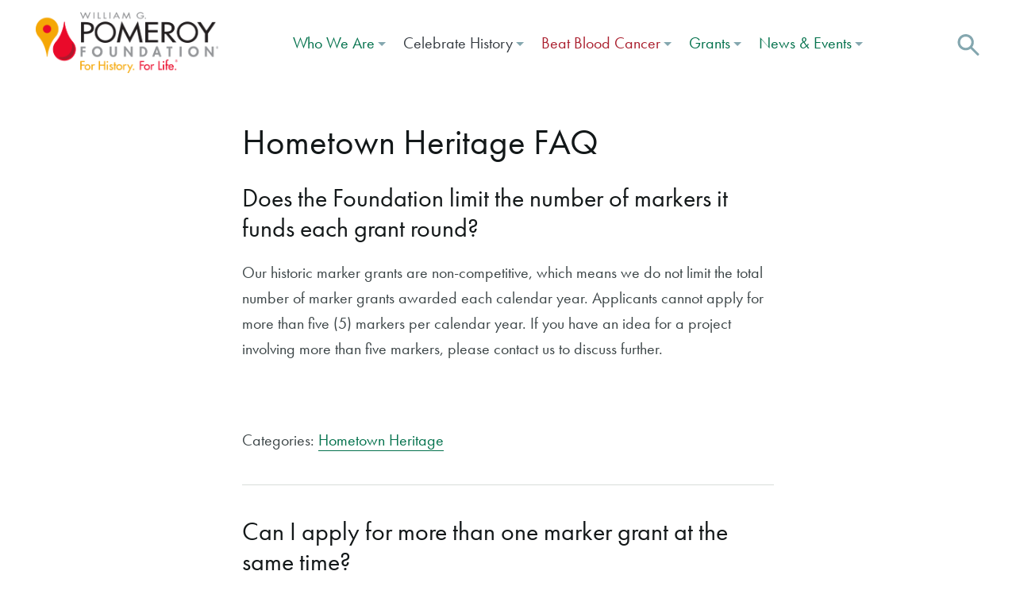

--- FILE ---
content_type: text/html; charset=UTF-8
request_url: https://www.wgpfoundation.org/faq-category/hometown-heritage/
body_size: 13428
content:
<!doctype html>
<html lang="en-US" class="">
  <head>
  <meta charset="utf-8">
  <meta http-equiv="x-ua-compatible" content="ie=edge">
  <meta name="viewport" content="width=device-width, initial-scale=1">
  <link rel="preload" href="https://use.typekit.net/kcn1lit.js" as="script">
  <title>Hometown Heritage | William G. Pomeroy Foundation</title>
<link data-rocket-prefetch href="https://use.typekit.net" rel="dns-prefetch">
<link data-rocket-prefetch href="https://connect.facebook.net" rel="dns-prefetch">
<link data-rocket-prefetch href="https://www.googletagmanager.com" rel="dns-prefetch"><link rel="preload" data-rocket-preload as="image" href="https://www.wgpfoundation.org/app/themes/wgpf/dist/images/cowley/pomeroy.png" fetchpriority="high">

<!-- The SEO Framework -->
<link rel="canonical" href="https://www.wgpfoundation.org/faq-category/hometown-heritage/" />
<meta property="og:type" content="website" />
<meta property="og:locale" content="en_US" />
<meta property="og:site_name" content="William G. Pomeroy Foundation" />
<meta property="og:title" content="Hometown Heritage | William G. Pomeroy Foundation" />
<meta property="og:url" content="https://www.wgpfoundation.org/faq-category/hometown-heritage/" />
<meta property="og:image" content="https://www.wgpfoundation.org/app/uploads/2024/09/WGPF_FEAT_LogoSlide.jpg" />
<meta property="og:image:width" content="1200" />
<meta property="og:image:height" content="630" />
<meta name="twitter:card" content="summary_large_image" />
<meta name="twitter:title" content="Hometown Heritage | William G. Pomeroy Foundation" />
<meta name="twitter:image" content="https://www.wgpfoundation.org/app/uploads/2024/09/WGPF_FEAT_LogoSlide.jpg" />
<script type="application/ld+json">{"@context":"https://schema.org","@graph":[{"@type":"WebSite","@id":"https://www.wgpfoundation.org/#/schema/WebSite","url":"https://www.wgpfoundation.org/","name":"William G. Pomeroy Foundation","description":"For History, For Life","inLanguage":"en-US","potentialAction":{"@type":"SearchAction","target":{"@type":"EntryPoint","urlTemplate":"https://www.wgpfoundation.org/search/{search_term_string}/"},"query-input":"required name=search_term_string"},"publisher":{"@type":"Organization","@id":"https://www.wgpfoundation.org/#/schema/Organization","name":"William G. Pomeroy Foundation","url":"https://www.wgpfoundation.org/","logo":{"@type":"ImageObject","url":"https://www.wgpfoundation.org/app/uploads/2021/02/cropped-site-icon.png","contentUrl":"https://www.wgpfoundation.org/app/uploads/2021/02/cropped-site-icon.png","width":512,"height":512}}},{"@type":"CollectionPage","@id":"https://www.wgpfoundation.org/faq-category/hometown-heritage/","url":"https://www.wgpfoundation.org/faq-category/hometown-heritage/","name":"Hometown Heritage | William G. Pomeroy Foundation","inLanguage":"en-US","isPartOf":{"@id":"https://www.wgpfoundation.org/#/schema/WebSite"},"breadcrumb":{"@type":"BreadcrumbList","@id":"https://www.wgpfoundation.org/#/schema/BreadcrumbList","itemListElement":[{"@type":"ListItem","position":1,"item":"https://www.wgpfoundation.org/","name":"William G. Pomeroy Foundation"},{"@type":"ListItem","position":2,"name":"Hometown Heritage"}]}}]}</script>
<!-- / The SEO Framework | 6.45ms meta | 2.02ms boot -->

<link rel="alternate" type="application/rss+xml" title="William G. Pomeroy Foundation &raquo; Hometown Heritage FAQ Category Feed" href="https://www.wgpfoundation.org/faq-category/hometown-heritage/feed/" />
<style id='wp-img-auto-sizes-contain-inline-css' type='text/css'>
img:is([sizes=auto i],[sizes^="auto," i]){contain-intrinsic-size:3000px 1500px}
/*# sourceURL=wp-img-auto-sizes-contain-inline-css */
</style>
<style id='wp-emoji-styles-inline-css' type='text/css'>

	img.wp-smiley, img.emoji {
		display: inline !important;
		border: none !important;
		box-shadow: none !important;
		height: 1em !important;
		width: 1em !important;
		margin: 0 0.07em !important;
		vertical-align: -0.1em !important;
		background: none !important;
		padding: 0 !important;
	}
/*# sourceURL=wp-emoji-styles-inline-css */
</style>
<link rel='stylesheet' id='wp-block-library-css' href='https://www.wgpfoundation.org/wp/wp-includes/css/dist/block-library/style.min.css?ver=6.9' type='text/css' media='all' />
<style id='global-styles-inline-css' type='text/css'>
:root{--wp--preset--aspect-ratio--square: 1;--wp--preset--aspect-ratio--4-3: 4/3;--wp--preset--aspect-ratio--3-4: 3/4;--wp--preset--aspect-ratio--3-2: 3/2;--wp--preset--aspect-ratio--2-3: 2/3;--wp--preset--aspect-ratio--16-9: 16/9;--wp--preset--aspect-ratio--9-16: 9/16;--wp--preset--color--black: #000000;--wp--preset--color--cyan-bluish-gray: #abb8c3;--wp--preset--color--white: #ffffff;--wp--preset--color--pale-pink: #f78da7;--wp--preset--color--vivid-red: #cf2e2e;--wp--preset--color--luminous-vivid-orange: #ff6900;--wp--preset--color--luminous-vivid-amber: #fcb900;--wp--preset--color--light-green-cyan: #7bdcb5;--wp--preset--color--vivid-green-cyan: #00d084;--wp--preset--color--pale-cyan-blue: #8ed1fc;--wp--preset--color--vivid-cyan-blue: #0693e3;--wp--preset--color--vivid-purple: #9b51e0;--wp--preset--gradient--vivid-cyan-blue-to-vivid-purple: linear-gradient(135deg,rgb(6,147,227) 0%,rgb(155,81,224) 100%);--wp--preset--gradient--light-green-cyan-to-vivid-green-cyan: linear-gradient(135deg,rgb(122,220,180) 0%,rgb(0,208,130) 100%);--wp--preset--gradient--luminous-vivid-amber-to-luminous-vivid-orange: linear-gradient(135deg,rgb(252,185,0) 0%,rgb(255,105,0) 100%);--wp--preset--gradient--luminous-vivid-orange-to-vivid-red: linear-gradient(135deg,rgb(255,105,0) 0%,rgb(207,46,46) 100%);--wp--preset--gradient--very-light-gray-to-cyan-bluish-gray: linear-gradient(135deg,rgb(238,238,238) 0%,rgb(169,184,195) 100%);--wp--preset--gradient--cool-to-warm-spectrum: linear-gradient(135deg,rgb(74,234,220) 0%,rgb(151,120,209) 20%,rgb(207,42,186) 40%,rgb(238,44,130) 60%,rgb(251,105,98) 80%,rgb(254,248,76) 100%);--wp--preset--gradient--blush-light-purple: linear-gradient(135deg,rgb(255,206,236) 0%,rgb(152,150,240) 100%);--wp--preset--gradient--blush-bordeaux: linear-gradient(135deg,rgb(254,205,165) 0%,rgb(254,45,45) 50%,rgb(107,0,62) 100%);--wp--preset--gradient--luminous-dusk: linear-gradient(135deg,rgb(255,203,112) 0%,rgb(199,81,192) 50%,rgb(65,88,208) 100%);--wp--preset--gradient--pale-ocean: linear-gradient(135deg,rgb(255,245,203) 0%,rgb(182,227,212) 50%,rgb(51,167,181) 100%);--wp--preset--gradient--electric-grass: linear-gradient(135deg,rgb(202,248,128) 0%,rgb(113,206,126) 100%);--wp--preset--gradient--midnight: linear-gradient(135deg,rgb(2,3,129) 0%,rgb(40,116,252) 100%);--wp--preset--font-size--small: 13px;--wp--preset--font-size--medium: 20px;--wp--preset--font-size--large: 36px;--wp--preset--font-size--x-large: 42px;--wp--preset--spacing--20: 0.44rem;--wp--preset--spacing--30: 0.67rem;--wp--preset--spacing--40: 1rem;--wp--preset--spacing--50: 1.5rem;--wp--preset--spacing--60: 2.25rem;--wp--preset--spacing--70: 3.38rem;--wp--preset--spacing--80: 5.06rem;--wp--preset--shadow--natural: 6px 6px 9px rgba(0, 0, 0, 0.2);--wp--preset--shadow--deep: 12px 12px 50px rgba(0, 0, 0, 0.4);--wp--preset--shadow--sharp: 6px 6px 0px rgba(0, 0, 0, 0.2);--wp--preset--shadow--outlined: 6px 6px 0px -3px rgb(255, 255, 255), 6px 6px rgb(0, 0, 0);--wp--preset--shadow--crisp: 6px 6px 0px rgb(0, 0, 0);}:where(.is-layout-flex){gap: 0.5em;}:where(.is-layout-grid){gap: 0.5em;}body .is-layout-flex{display: flex;}.is-layout-flex{flex-wrap: wrap;align-items: center;}.is-layout-flex > :is(*, div){margin: 0;}body .is-layout-grid{display: grid;}.is-layout-grid > :is(*, div){margin: 0;}:where(.wp-block-columns.is-layout-flex){gap: 2em;}:where(.wp-block-columns.is-layout-grid){gap: 2em;}:where(.wp-block-post-template.is-layout-flex){gap: 1.25em;}:where(.wp-block-post-template.is-layout-grid){gap: 1.25em;}.has-black-color{color: var(--wp--preset--color--black) !important;}.has-cyan-bluish-gray-color{color: var(--wp--preset--color--cyan-bluish-gray) !important;}.has-white-color{color: var(--wp--preset--color--white) !important;}.has-pale-pink-color{color: var(--wp--preset--color--pale-pink) !important;}.has-vivid-red-color{color: var(--wp--preset--color--vivid-red) !important;}.has-luminous-vivid-orange-color{color: var(--wp--preset--color--luminous-vivid-orange) !important;}.has-luminous-vivid-amber-color{color: var(--wp--preset--color--luminous-vivid-amber) !important;}.has-light-green-cyan-color{color: var(--wp--preset--color--light-green-cyan) !important;}.has-vivid-green-cyan-color{color: var(--wp--preset--color--vivid-green-cyan) !important;}.has-pale-cyan-blue-color{color: var(--wp--preset--color--pale-cyan-blue) !important;}.has-vivid-cyan-blue-color{color: var(--wp--preset--color--vivid-cyan-blue) !important;}.has-vivid-purple-color{color: var(--wp--preset--color--vivid-purple) !important;}.has-black-background-color{background-color: var(--wp--preset--color--black) !important;}.has-cyan-bluish-gray-background-color{background-color: var(--wp--preset--color--cyan-bluish-gray) !important;}.has-white-background-color{background-color: var(--wp--preset--color--white) !important;}.has-pale-pink-background-color{background-color: var(--wp--preset--color--pale-pink) !important;}.has-vivid-red-background-color{background-color: var(--wp--preset--color--vivid-red) !important;}.has-luminous-vivid-orange-background-color{background-color: var(--wp--preset--color--luminous-vivid-orange) !important;}.has-luminous-vivid-amber-background-color{background-color: var(--wp--preset--color--luminous-vivid-amber) !important;}.has-light-green-cyan-background-color{background-color: var(--wp--preset--color--light-green-cyan) !important;}.has-vivid-green-cyan-background-color{background-color: var(--wp--preset--color--vivid-green-cyan) !important;}.has-pale-cyan-blue-background-color{background-color: var(--wp--preset--color--pale-cyan-blue) !important;}.has-vivid-cyan-blue-background-color{background-color: var(--wp--preset--color--vivid-cyan-blue) !important;}.has-vivid-purple-background-color{background-color: var(--wp--preset--color--vivid-purple) !important;}.has-black-border-color{border-color: var(--wp--preset--color--black) !important;}.has-cyan-bluish-gray-border-color{border-color: var(--wp--preset--color--cyan-bluish-gray) !important;}.has-white-border-color{border-color: var(--wp--preset--color--white) !important;}.has-pale-pink-border-color{border-color: var(--wp--preset--color--pale-pink) !important;}.has-vivid-red-border-color{border-color: var(--wp--preset--color--vivid-red) !important;}.has-luminous-vivid-orange-border-color{border-color: var(--wp--preset--color--luminous-vivid-orange) !important;}.has-luminous-vivid-amber-border-color{border-color: var(--wp--preset--color--luminous-vivid-amber) !important;}.has-light-green-cyan-border-color{border-color: var(--wp--preset--color--light-green-cyan) !important;}.has-vivid-green-cyan-border-color{border-color: var(--wp--preset--color--vivid-green-cyan) !important;}.has-pale-cyan-blue-border-color{border-color: var(--wp--preset--color--pale-cyan-blue) !important;}.has-vivid-cyan-blue-border-color{border-color: var(--wp--preset--color--vivid-cyan-blue) !important;}.has-vivid-purple-border-color{border-color: var(--wp--preset--color--vivid-purple) !important;}.has-vivid-cyan-blue-to-vivid-purple-gradient-background{background: var(--wp--preset--gradient--vivid-cyan-blue-to-vivid-purple) !important;}.has-light-green-cyan-to-vivid-green-cyan-gradient-background{background: var(--wp--preset--gradient--light-green-cyan-to-vivid-green-cyan) !important;}.has-luminous-vivid-amber-to-luminous-vivid-orange-gradient-background{background: var(--wp--preset--gradient--luminous-vivid-amber-to-luminous-vivid-orange) !important;}.has-luminous-vivid-orange-to-vivid-red-gradient-background{background: var(--wp--preset--gradient--luminous-vivid-orange-to-vivid-red) !important;}.has-very-light-gray-to-cyan-bluish-gray-gradient-background{background: var(--wp--preset--gradient--very-light-gray-to-cyan-bluish-gray) !important;}.has-cool-to-warm-spectrum-gradient-background{background: var(--wp--preset--gradient--cool-to-warm-spectrum) !important;}.has-blush-light-purple-gradient-background{background: var(--wp--preset--gradient--blush-light-purple) !important;}.has-blush-bordeaux-gradient-background{background: var(--wp--preset--gradient--blush-bordeaux) !important;}.has-luminous-dusk-gradient-background{background: var(--wp--preset--gradient--luminous-dusk) !important;}.has-pale-ocean-gradient-background{background: var(--wp--preset--gradient--pale-ocean) !important;}.has-electric-grass-gradient-background{background: var(--wp--preset--gradient--electric-grass) !important;}.has-midnight-gradient-background{background: var(--wp--preset--gradient--midnight) !important;}.has-small-font-size{font-size: var(--wp--preset--font-size--small) !important;}.has-medium-font-size{font-size: var(--wp--preset--font-size--medium) !important;}.has-large-font-size{font-size: var(--wp--preset--font-size--large) !important;}.has-x-large-font-size{font-size: var(--wp--preset--font-size--x-large) !important;}
/*# sourceURL=global-styles-inline-css */
</style>

<style id='classic-theme-styles-inline-css' type='text/css'>
/*! This file is auto-generated */
.wp-block-button__link{color:#fff;background-color:#32373c;border-radius:9999px;box-shadow:none;text-decoration:none;padding:calc(.667em + 2px) calc(1.333em + 2px);font-size:1.125em}.wp-block-file__button{background:#32373c;color:#fff;text-decoration:none}
/*# sourceURL=/wp-includes/css/classic-themes.min.css */
</style>
<link rel='stylesheet' id='roots-share-buttons-css' href='https://www.wgpfoundation.org/app/plugins/roots-share-buttons-master/assets/styles/share-buttons.css?ver=6.9' type='text/css' media='all' />
<link rel='stylesheet' id='dflip-style-css' href='https://www.wgpfoundation.org/app/plugins/3d-flipbook-dflip-lite/assets/css/dflip.min.css?ver=2.4.20' type='text/css' media='all' />
<link rel='stylesheet' id='sage/css-css' href='https://www.wgpfoundation.org/app/themes/wgpf/dist/styles/main.css?ver=1.018' type='text/css' media='all' />
<style id='rocket-lazyload-inline-css' type='text/css'>
.rll-youtube-player{position:relative;padding-bottom:56.23%;height:0;overflow:hidden;max-width:100%;}.rll-youtube-player:focus-within{outline: 2px solid currentColor;outline-offset: 5px;}.rll-youtube-player iframe{position:absolute;top:0;left:0;width:100%;height:100%;z-index:100;background:0 0}.rll-youtube-player img{bottom:0;display:block;left:0;margin:auto;max-width:100%;width:100%;position:absolute;right:0;top:0;border:none;height:auto;-webkit-transition:.4s all;-moz-transition:.4s all;transition:.4s all}.rll-youtube-player img:hover{-webkit-filter:brightness(75%)}.rll-youtube-player .play{height:100%;width:100%;left:0;top:0;position:absolute;background:url(https://www.wgpfoundation.org/app/plugins/wp-rocket/assets/img/youtube.png) no-repeat center;background-color: transparent !important;cursor:pointer;border:none;}
/*# sourceURL=rocket-lazyload-inline-css */
</style>
<script type="text/javascript" src="https://www.wgpfoundation.org/wp/wp-includes/js/jquery/jquery.min.js?ver=3.7.1" id="jquery-core-js"></script>
<script type="text/javascript" src="https://www.wgpfoundation.org/wp/wp-includes/js/jquery/jquery-migrate.min.js?ver=3.4.1" id="jquery-migrate-js"></script>
<link rel="https://api.w.org/" href="https://www.wgpfoundation.org/wp-json/" /><link rel="EditURI" type="application/rsd+xml" title="RSD" href="https://www.wgpfoundation.org/wp/xmlrpc.php?rsd" />

		<!-- GA Google Analytics @ https://m0n.co/ga -->
		<script async src="https://www.googletagmanager.com/gtag/js?id=G-ZJF6Y3B1WH"></script>
		<script>
			window.dataLayer = window.dataLayer || [];
			function gtag(){dataLayer.push(arguments);}
			gtag('js', new Date());
			gtag('config', 'G-ZJF6Y3B1WH');
		</script>

	<meta name="et-api-version" content="v1"><meta name="et-api-origin" content="https://www.wgpfoundation.org"><link rel="https://theeventscalendar.com/" href="https://www.wgpfoundation.org/wp-json/tribe/tickets/v1/" /><meta name="tec-api-version" content="v1"><meta name="tec-api-origin" content="https://www.wgpfoundation.org"><link rel="alternate" href="https://www.wgpfoundation.org/wp-json/tribe/events/v1/" /><style type="text/css">.recentcomments a{display:inline !important;padding:0 !important;margin:0 !important;}</style><link rel="icon" href="https://www.wgpfoundation.org/app/uploads/2021/02/cropped-site-icon-32x32.png" sizes="32x32" />
<link rel="icon" href="https://www.wgpfoundation.org/app/uploads/2021/02/cropped-site-icon-192x192.png" sizes="192x192" />
<link rel="apple-touch-icon" href="https://www.wgpfoundation.org/app/uploads/2021/02/cropped-site-icon-180x180.png" />
<meta name="msapplication-TileImage" content="https://www.wgpfoundation.org/app/uploads/2021/02/cropped-site-icon-270x270.png" />
<noscript><style id="rocket-lazyload-nojs-css">.rll-youtube-player, [data-lazy-src]{display:none !important;}</style></noscript>  
    <link rel="stylesheet" href="https://use.typekit.net/hmt7nty.css">
  <link rel="stylesheet" id="cowley-css" href="/app/themes/wgpf/dist/styles/cowley.css?v=1.0" type="text/css" media="all">
  <script src="/app/themes/wgpf/dist/scripts/cowley.js" async=""></script>
  
    <script>
  var root = document.documentElement;
  root.className += ' js';
    (function(d) {
      var config = {
        kitId: 'kcn1lit',
        scriptTimeout: 3000,
        async: true
      },
      h=d.documentElement,t=setTimeout(function(){h.className=h.className.replace(/\bwf-loading\b/g,"")+" wf-inactive";},config.scriptTimeout),tk=d.createElement("script"),f=false,s=d.getElementsByTagName("script")[0],a;h.className+=" wf-loading";tk.src='https://use.typekit.net/'+config.kitId+'.js';tk.async=true;tk.onload=tk.onreadystatechange=function(){a=this.readyState;if(f||a&&a!="complete"&&a!="loaded")return;f=true;clearTimeout(t);try{Typekit.load(config)}catch(e){}};s.parentNode.insertBefore(tk,s)
    })(document);
  </script>

  <!-- Facebook Pixel Code -->
  <script>
    !function(f,b,e,v,n,t,s)
    {if(f.fbq)return;n=f.fbq=function(){n.callMethod?
    n.callMethod.apply(n,arguments):n.queue.push(arguments)};
    if(!f._fbq)f._fbq=n;n.push=n;n.loaded=!0;n.version='2.0';
    n.queue=[];t=b.createElement(e);t.async=!0;
    t.src=v;s=b.getElementsByTagName(e)[0];
    s.parentNode.insertBefore(t,s)}(window, document,'script',
    'https://connect.facebook.net/en_US/fbevents.js');
    fbq('init', '312238626068381');
    fbq('track', 'PageView');
  </script>
  <noscript><img height="1" width="1" style="display:none"
    src="https://www.facebook.com/tr?id=312238626068381&ev=PageView&noscript=1"
  /></noscript>
  <!-- End Facebook Pixel Code -->

</head>

  <body class="archive tax-faq_category term-hometown-heritage term-2393 wp-theme-wgpf tribe-no-js tec-no-tickets-on-recurring tec-no-rsvp-on-recurring noSection tribe-theme-wgpf">

  <a href="#main" class="skip-to-main-content-link">Skip to main content</a>

    <div class="wrapper">
    <!--[if IE]>
      <div class="alert alert-warning">
        You are using an <strong>outdated</strong> browser. Please <a href="http://browsehappy.com/">upgrade your browser</a> to improve your experience.      </div>
    <![endif]-->

    
<header class="header">
  <button class="navbar-toggler" type="button" data-toggle="collapse" data-target="#bs4navbar" aria-controls="bs4navbar" aria-expanded="false" aria-label="Toggle navigation">
    <div class="icons">
       <span class="icon-menu"><svg xmlns="http://www.w3.org/2000/svg" width="18" height="14" viewBox="0 0 18 14"><style>.a{fill:none;}</style><g class="a"><rect y="-2" width="18" height="18" class="a"/><path d="M13 2L0 2 0 0 13 0 13 2ZM18 8L0 8 0 6 18 6 18 8ZM16 14L0 14 0 12 16 12 16 14Z" fill="#FFF"/></g></svg></span>
       <span class="icon-close"><svg xmlns="http://www.w3.org/2000/svg" width="18" height="16" viewBox="0 0 18 16"><g transform="translate(-3 -4)" fill="none"><rect width="24" height="24" style="fill:#D8D8D8;opacity:0"/><polygon points="12 14 18 19.8 20.1 17.8 14.1 12 20.1 6.2 18 4.2 12 10 6 4.2 3.9 6.2 9.9 12 3.9 17.8 6 19.8" fill="#FFF"/></g></svg></span>
     </div>
  </button>
    <div class="container-fluid"><div class="row align-items-center">

        <div class="col-md-3">
                      <a href="/" class="logo">
          	<img fetchpriority="high" width="1995" height="664" src="/app/themes/wgpf/dist/images/cowley/pomeroy.png" alt="William G. Pomeroy Foundation Logo">
           	</a>
            <div class="swoop"></div>
                     </div>

        <div class="col-md-12 col-lg-9">
          <div class="navbar-container"></div>
          <nav class="navbar navbar-expand-lg bg-faded">
           <div id="bs4navbar" class="nav collapse navbar-collapse"><ul id="menu-menu-1" class="navbar-nav mr-auto justify-content-end"><li id="menu-item-2144" class="menu-item menu-item-type-post_type menu-item-object-page menu-item-has-children menu-item-2144 nav-item dropdown"><a href="https://www.wgpfoundation.org/who-we-are/" class="nav-link dropdown-toggle" data-toggle="dropdown">Who We Are</a>
<div class="dropdown-menu">
<a href="https://www.wgpfoundation.org/who-we-are/our-initiatives-2/" class=" dropdown-item">Our Initiatives</a><a href="https://www.wgpfoundation.org/who-we-are/" class=" dropdown-item">Who We Are</a><a href="https://www.wgpfoundation.org/who-we-are/what-others-are-saying/" class=" dropdown-item">What Others Are Saying</a><a href="https://www.wgpfoundation.org/who-we-are/join-history/" class=" dropdown-item">Join Our Team</a><a href="https://www.wgpfoundation.org/who-we-are/leadership/" class=" dropdown-item">Leadership</a><a href="https://www.wgpfoundation.org/who-we-are/contact/" class=" dropdown-item">Contact</a></div>
</li>
<li id="menu-item-19262" class="menu-item-650 menu-item menu-item-type-post_type menu-item-object-page menu-item-has-children menu-item-19262 nav-item dropdown"><a href="https://www.wgpfoundation.org/history/" class="nav-link dropdown-toggle" data-toggle="dropdown">Celebrate History</a>
<div class="dropdown-menu">
<a href="https://www.wgpfoundation.org/history/map/" class=" dropdown-item">View Marker Map</a><a href="https://www.wgpfoundation.org/history/pomeroy-foundation-historians/" class=" dropdown-item">Meet the Historians</a><a href="https://www.wgpfoundation.org/history/education/" class=" dropdown-item">Pomeroy Education Program</a><a href="https://www.wgpfoundation.org/national-historic-marker-day/" class=" dropdown-item">National Historic Marker Weekend</a><a href="https://www.wgpfoundation.org/marking-history-articles/" class=" dropdown-item">Marking History Series</a><h3>Signature Marker Grant Programs</h3><a href="https://www.wgpfoundation.org/history/hungry-for-history/" class=" dropdown-item">Hungry for History®</a><a href="https://www.wgpfoundation.org/history/legends-lore/" class=" dropdown-item">Legends &#038; Lore®</a><a href="https://www.wgpfoundation.org/history/national-register/" class=" dropdown-item">National Register</a><a href="https://www.wgpfoundation.org/history/hometown-heritage/" class=" dropdown-item">Hometown Heritage®</a><a href="https://www.wgpfoundation.org/history/nys-historic-markers/" class=" dropdown-item">NYS Historic</a><a href="https://www.wgpfoundation.org/history/historic-transportation/" class=" dropdown-item">Historic Transportation</a><h3>Partner Marker Grant Programs</h3><a href="https://www.wgpfoundation.org/history/partner-programs/" class=" dropdown-item">Partner Programs</a></div>
</li>
<li id="menu-item-2095" class="menu-item menu-item-type-post_type menu-item-object-page menu-item-has-children menu-item-2095 nav-item dropdown"><a href="https://www.wgpfoundation.org/life/" class="nav-link dropdown-toggle" data-toggle="dropdown">Beat Blood Cancer</a>
<div class="dropdown-menu">
<a href="https://www.wgpfoundation.org/life/" class=" dropdown-item">Join the Registry</a><a href="https://www.wgpfoundation.org/life/our-work/" class=" dropdown-item">Our Work</a><a href="https://www.wgpfoundation.org/life/bills-story/" class=" dropdown-item">Bill’s Story</a><a href="https://www.wgpfoundation.org/life/helpful-resources/" class=" dropdown-item">Helpful Resources</a></div>
</li>
<li id="menu-item-2094" class="menu-item menu-item-type-post_type menu-item-object-page menu-item-has-children menu-item-2094 nav-item dropdown"><a href="https://www.wgpfoundation.org/?page_id=2073" class="nav-link dropdown-toggle" data-toggle="dropdown">Grants</a>
<div class="dropdown-menu">
<a href="https://www.grantinterface.com/Home/Logon?urlkey=pomeroy" class=" dropdown-item">Account Login →</a><a href="https://www.wgpfoundation.org/apply-for-history-grant/" class=" dropdown-item">Apply for Marker Grants</a><a href="https://www.wgpfoundation.org/apply-for-life-grant/" class=" dropdown-item">Apply For Fight Blood Cancer Grant</a></div>
</li>
<li id="menu-item-2127" class="menu-item menu-item-type-post_type menu-item-object-page menu-item-has-children menu-item-2127 nav-item dropdown"><a href="https://www.wgpfoundation.org/?page_id=2125" class="nav-link dropdown-toggle" data-toggle="dropdown">News &#038; Events</a>
<div class="dropdown-menu">
<a href="/events-calendar/month/" class=" dropdown-item">Upcoming Events</a><a href="https://www.wgpfoundation.org/history/share-your-dedication/" class=" dropdown-item">Share Your Dedication</a><a href="https://www.wgpfoundation.org/news/" class=" dropdown-item">Latest News</a><a href="/category/press-releases" class=" dropdown-item">Press Releases</a><a href="https://www.wgpfoundation.org/multimedia/" class=" dropdown-item">Videos, Podcasts &#038; More</a></div>
</li>
</ul></div>
           <div class="search" aria-label="Search">
             <a class="search-icon" data-toggle="collapse" href="#search-form" role="button" aria-expanded="false" aria-controls="search-form"><img width="27" height="27" src="https://www.wgpfoundation.org/app/themes/wgpf/assets/images/icon-search.svg" alt="Search the site"/></a>
             <div class="the-search-form collapse" id="search-form">
               <div class="sf-inner">
                 <form role="search" method="get" class="search-form" action="https://www.wgpfoundation.org/">
				<label>
					<span class="screen-reader-text">Search for:</span>
					<input type="search" class="search-field" placeholder="Search &hellip;" value="" name="s" />
				</label>
				<input type="submit" class="search-submit" value="Search" />
			</form>               </div>
               <a class="icon-close" data-toggle="collapse" href="#search-form" role="button" aria-expanded="false" aria-controls="search-form"><svg xmlns="http://www.w3.org/2000/svg" width="25" height="20" viewBox="0 0 18 16"><g transform="translate(-3 -4)" fill="none"><rect width="24" height="24" style="fill:#D8D8D8;opacity:0"/><polygon points="12 14 18 19.8 20.1 17.8 14.1 12 20.1 6.2 18 4.2 12 10 6 4.2 3.9 6.2 9.9 12 3.9 17.8 6 19.8" fill="#FFF"/></g></svg></a>
             </div>
           </div>
        </nav>

      </div>


    </div></div>
</header>
    <div class="wrap" role="document">
        <main class="main" id="main">
                    



<section class="margin-top-md grants">
  <div class="container-fluid">
    <div class="row justify-content-center">
      <div class="col-sm-10 col-md-8 col-xl-7">

        <h1>Hometown Heritage FAQ</h1>

        <!--fwp-loop-->


          <h2>Does the Foundation limit the number of markers it funds each grant round?</h2>

          <p>Our historic marker grants are non-competitive, which means we do not limit the total number of marker grants awarded each calendar year. Applicants cannot apply for more than five (5) markers per calendar year. If you have an idea for a project involving more than five markers, please contact us to discuss further.</p>
<p>&nbsp;</p>

                                      Categories:
                              <a href="https://www.wgpfoundation.org/faq-category/hometown-heritage/">Hometown Heritage</a>            
            <hr/>


        

          <h2>Can I apply for more than one marker grant at the same time?</h2>

          <p>Yes! However, first-time applicants are limited to one application. Once your initial application has been successful, you may apply for multiple markers in each calendar year or in subsequent calendar years. You may also apply for grants from different programs, including Legends &amp; Lore®, National Register of Historic Places and Historic Transportation Canals.<span class="Apple-converted-space"> </span></p>

                                      Categories:
                              <a href="https://www.wgpfoundation.org/faq-category/hometown-heritage/">Hometown Heritage</a>            
            <hr/>


        

          <h2>Will submitting my application early increase my chances of receiving funding?</h2>

          <p>All applications submitted by the deadlines are considered for funding equally. As long as a qualifying application is received on time, it does not change the likelihood of whether or not it’s funded.</p>

                                      Categories:
                              <a href="https://www.wgpfoundation.org/faq-category/for-history/">For History</a>, <a href="https://www.wgpfoundation.org/faq-category/historic-transportation/">Historic Transportation</a>, <a href="https://www.wgpfoundation.org/faq-category/hometown-heritage/">Hometown Heritage</a>, <a href="https://www.wgpfoundation.org/faq-category/hungry-for-history/">Hungry for History</a>, <a href="https://www.wgpfoundation.org/faq-category/legends-lore/">Legends &amp; Lore</a>, <a href="https://www.wgpfoundation.org/faq-category/national-register/">National Register</a>, <a href="https://www.wgpfoundation.org/faq-category/nys-historic-markers/">NYS Historic Markers</a>            
            <hr/>


        

          <h2>Can I apply for a marker commemorating my home or commercial business?</h2>

          <p>Historic people, places, and events can still be commemorated if the location is privately owned or used commercially; however, they must be applied for through a qualifying organization, and the marker must focus on the historically significant past. We will not commemorate current businesses without a qualifying historical past (see our Marker Criteria page).</p>
<p>Often, municipal historians or local historical organizations (or related nonprofits) will apply for a marker on behalf of the property owner. Our grants are open to all municipalities, charitable 501(c)(3) organizations and nonprofit academic institutions in the United States. The applying agency must fall into one of these categories.</p>

                                      Categories:
                              <a href="https://www.wgpfoundation.org/faq-category/historic-transportation/">Historic Transportation</a>, <a href="https://www.wgpfoundation.org/faq-category/hometown-heritage/">Hometown Heritage</a>, <a href="https://www.wgpfoundation.org/faq-category/hungry-for-history/">Hungry for History</a>, <a href="https://www.wgpfoundation.org/faq-category/legends-lore/">Legends &amp; Lore</a>, <a href="https://www.wgpfoundation.org/faq-category/national-register/">National Register</a>, <a href="https://www.wgpfoundation.org/faq-category/womens-suffrage/">Women's Suffrage</a>            
            <hr/>


        

          <h2>How do I maintain and care for my new marker?</h2>

          <p>Your marker is manufactured to last for many, many years. But did you know that regular maintenance can help extend your marker’s “like new” look for decades to come? Here are a few helpful tips to get you started.</p>
<p><strong>Carefully planned placement of your marker</strong></p>
<ul>
<li>Markers last much longer when they are placed in a location that minimizes the impact of the elements. Take into consideration the proximity of your planned location to roads, passing snowplows, trees, utility poles, water, etc.</li>
</ul>
<p><strong>Marker pole preparation</strong></p>
<ul>
<li>We recommend using a piece of poly plastic between the connecting surfaces of the pole and marker. This is a simple yet effective way of keeping the surfaces from corroding together and making removal of the marker from the pole much easier if ever needed. An oversized piece of plastic can be cut, then draped over the top of the pole, and temporarily taped in place while the marker is set on the pole. Once the screws of the mount have been tightened, carefully trim off the excess plastic at the base of the marker, making sure not to cut into the coating on the pole.</li>
</ul>
<p><strong>Annual cleaning</strong></p>
<ul>
<li>Cleaning your marker once a year with a mild mix of soap and water will extend the life of your marker. In doing so, you are removing a layer of road salt, dust, pollen, tree sap and other contaminants that will eventually degrade your marker’s coating. You may have to clean your marker more frequently if it is exposed to extreme conditions. Non-metal brushes or cloth are recommended for cleaning.</li>
</ul>

                                      Categories:
                              <a href="https://www.wgpfoundation.org/faq-category/historic-transportation/">Historic Transportation</a>, <a href="https://www.wgpfoundation.org/faq-category/hometown-heritage/">Hometown Heritage</a>, <a href="https://www.wgpfoundation.org/faq-category/hungry-for-history/">Hungry for History</a>, <a href="https://www.wgpfoundation.org/faq-category/legends-lore/">Legends &amp; Lore</a>, <a href="https://www.wgpfoundation.org/faq-category/national-register/">National Register</a>, <a href="https://www.wgpfoundation.org/faq-category/nys-historic-markers/">NYS Historic Markers</a>, <a href="https://www.wgpfoundation.org/faq-category/patriot-burials/">Patriot Burials</a>, <a href="https://www.wgpfoundation.org/faq-category/womens-suffrage/">Women's Suffrage</a>            
            <hr/>


        

          <h2>What if the inscription does not fill all the space on the marker?</h2>

          <p>Please use all the real estate on the marker. The online application includes blanks with limited character spaces to assist you in determining if your proposed text will fit on the marker. We require 1 title line and 5 lines of text. A required credit line at the bottom of the marker is already included for you.</p>

                                      Categories:
                              <a href="https://www.wgpfoundation.org/faq-category/historic-transportation/">Historic Transportation</a>, <a href="https://www.wgpfoundation.org/faq-category/hometown-heritage/">Hometown Heritage</a>, <a href="https://www.wgpfoundation.org/faq-category/hungry-for-history/">Hungry for History</a>, <a href="https://www.wgpfoundation.org/faq-category/legends-lore/">Legends &amp; Lore</a>, <a href="https://www.wgpfoundation.org/faq-category/patriot-burials/">Patriot Burials</a>, <a href="https://www.wgpfoundation.org/faq-category/womens-suffrage/">Women's Suffrage</a>            
            <hr/>


        

          <h2>Why do we need to provide primary sources when the information appears in several books?</h2>

          <p>We can all agree that historic markers need to be historically accurate. The only way to ensure that is with primary sources. If the name William G. Pomeroy Foundation is on the credit line, we want to assure readers that the inscription may be relied upon without a doubt as being well-researched, well-written and historically accurate. Not only for those of us who are enjoying the markers today, but for future generations.</p>

                                      Categories:
                              <a href="https://www.wgpfoundation.org/faq-category/historic-transportation/">Historic Transportation</a>, <a href="https://www.wgpfoundation.org/faq-category/hometown-heritage/">Hometown Heritage</a>, <a href="https://www.wgpfoundation.org/faq-category/hungry-for-history/">Hungry for History</a>, <a href="https://www.wgpfoundation.org/faq-category/nys-historic-markers/">NYS Historic Markers</a>            
            <hr/>


        

          <h2>Do we pay for the marker or incur any other expenses?</h2>

          <p>No. The Pomeroy Foundation provides grants that specifically pay for the entire cost of the marker, pole and shipping. The grants available through our signature marker programs do not cover indirect costs. Pomeroy Foundation marker grants do not require matching funds.</p>
<p>Once the marker grant application is approved, you will receive an email with a Letter of Agreement to be signed electronically by an authorized representative of your organization. When this is completed, the Foundation will mail a check for the total cost to your organization, as well as information that explains how to order the marker from our foundry.</p>
<p>The grantee is only responsible for the installation. Local public works, highway department or civic organizations often volunteer to help with this step.</p>

                                      Categories:
                              <a href="https://www.wgpfoundation.org/faq-category/historic-transportation/">Historic Transportation</a>, <a href="https://www.wgpfoundation.org/faq-category/hometown-heritage/">Hometown Heritage</a>, <a href="https://www.wgpfoundation.org/faq-category/hungry-for-history/">Hungry for History</a>, <a href="https://www.wgpfoundation.org/faq-category/legends-lore/">Legends &amp; Lore</a>, <a href="https://www.wgpfoundation.org/faq-category/national-register/">National Register</a>, <a href="https://www.wgpfoundation.org/faq-category/nys-historic-markers/">NYS Historic Markers</a>, <a href="https://www.wgpfoundation.org/faq-category/patriot-burials/">Patriot Burials</a>, <a href="https://www.wgpfoundation.org/faq-category/womens-suffrage/">Women's Suffrage</a>            
            <hr/>


        









    </div>
  </div>
  </div>
</section>



<section class="pager margin-top-md">
  <div class="container-fluid">
    <div class="row justify-content-center">
    <div class="col">
        </div>
  </div>
  </div>
        </main><!-- /.main -->
            </div><!-- /.wrap -->

<div class="filters-overlay"></div>
    



<footer class="footer">
  <div class="container-fluid">
    <div class="row align-items-center">

              <div class="col-md-9 left mt-2-sm-down">
                      <p><a href="https://www.wgpfoundation.org/privacy-policy/">Terms of Use / Disclaimers</a> | <a href="https://www.grantinterface.com/Home/Logon?urlkey=pomeroy">Grant Account Login →</a> | Copyright 2026 William G. Pomeroy Foundation | <a href="https://www.tothelab.co">Website by The Lab Creative</a>.</p>
                  </div>
      
      
      
            <div class="col-md-3 right mt-2-sm-down">
                  

<div class="sn">


      <a href="http://www.facebook.com/WGPFoundation/" class="fb" aria-label="facebook"><svg x="0px" y="0px" viewBox="0 0 16 34.3" style="enable-background:new 0 0 16 34.3;" xml:space="preserve">
    <path class="st0" d="M16,6h-3.9c-0.8,0-1.5,0.8-1.5,1.4v4H16c-0.2,3-0.7,5.8-0.7,5.8h-4.8v17.2H3.5V17.1H0v-5.8h3.5V6.6
    	C3.5,5.8,3.3,0,10.7,0H16V6z"/>
    </svg></a>
  
      <a href="http://www.twitter.com/wgpfoundation" class="twitter" aria-label="Twitter"><svg x="0px" y="0px"
    	 viewBox="0 0 32 26.3" style="enable-background:new 0 0 32 26.3;" xml:space="preserve">
    <path class="st0" d="M28.7,6.6c0,0.3,0,0.6,0,0.9c0,8.8-6.6,18.9-18.7,18.9c-3.7,0-7.2-1.1-10.1-3c0.5,0.1,1,0.1,1.6,0.1
    	c3.1,0,5.9-1.1,8.2-2.8c-2.9,0-5.3-2-6.1-4.6C4,16,4.4,16.1,4.8,16.1c0.6,0,1.2-0.1,1.7-0.2c-3-0.6-5.3-3.3-5.3-6.5V9.2
    	c0.9,0.5,1.9,0.8,3,0.8C2.5,8.9,1.3,6.9,1.3,4.6c0-1.2,0.3-2.4,0.9-3.3c3.2,4,8.1,6.6,13.5,6.9c-0.1-0.5-0.2-1-0.2-1.5
    	C15.6,3,18.5,0,22.2,0C24,0,25.8,0.8,27,2.1c1.5-0.3,2.9-0.8,4.2-1.6c-0.5,1.5-1.5,2.8-2.9,3.7c1.3-0.2,2.6-0.5,3.8-1
    	C31.1,4.4,30,5.6,28.7,6.6z"/>
    </svg></a>
  
      <a href="http://www.instagram.com/wgpfoundation" class="instagram" aria-label="Instagram">
<svg version="1.1" xmlns="http://www.w3.org/2000/svg" xmlns:xlink="http://www.w3.org/1999/xlink" x="0px" y="0px"
	 viewBox="0 0 504 503.9" style="enable-background:new 0 0 504 503.9;" xml:space="preserve">
<g>
	<path class="st0" d="M251.9,45.4c67.3,0,75.2,0.3,101.8,1.5c24.6,1.1,37.9,5.2,46.8,8.7c11.8,4.6,20.2,10,29,18.8s14.3,17.2,18.8,29
		c3.4,8.9,7.6,22.2,8.7,46.8c1.2,26.6,1.5,34.5,1.5,101.8s-0.3,75.2-1.5,101.8c-1.1,24.6-5.2,37.9-8.7,46.8
		c-4.6,11.8-10,20.2-18.8,29s-17.2,14.3-29,18.8c-8.9,3.4-22.2,7.6-46.8,8.7c-26.6,1.2-34.5,1.5-101.8,1.5s-75.2-0.3-101.8-1.5
		c-24.6-1.1-37.9-5.2-46.8-8.7c-11.8-4.6-20.2-10-29-18.8s-14.3-17.2-18.8-29c-3.4-8.9-7.6-22.2-8.7-46.8
		c-1.2-26.6-1.5-34.5-1.5-101.8s0.3-75.2,1.5-101.8c1.1-24.6,5.2-37.9,8.7-46.8c4.6-11.8,10-20.2,18.8-29s17.2-14.3,29-18.8
		c8.9-3.4,22.2-7.6,46.8-8.7C176.7,45.6,184.6,45.4,251.9,45.4 M251.9,0c-68.4,0-77,0.3-103.9,1.5C121.2,2.7,102.9,7,86.9,13.2
		c-16.6,6.4-30.6,15.1-44.6,29.1S19.7,70.4,13.2,86.9c-6.2,16-10.5,34.3-11.7,61.2C0.3,174.9,0,183.5,0,251.9s0.3,77,1.5,103.9
		C2.7,382.6,7,400.9,13.2,417c6.4,16.6,15.1,30.6,29.1,44.6s28.1,22.6,44.6,29.1c16,6.2,34.3,10.5,61.2,11.7s35.4,1.5,103.9,1.5
		s77-0.3,103.9-1.5c26.8-1.2,45.1-5.5,61.2-11.7c16.6-6.4,30.6-15.1,44.6-29.1s22.6-28.1,29.1-44.6c6.2-16,10.5-34.3,11.7-61.2
		c1.2-26.9,1.5-35.4,1.5-103.9s-0.3-77-1.5-103.9c-1.2-26.8-5.5-45.1-11.7-61.2c-6.4-16.6-15.1-30.6-29.1-44.6s-28.1-22.6-44.6-29.1
		c-16-6.2-34.3-10.5-61.2-11.7C328.9,0.3,320.3,0,251.9,0L251.9,0z"/>
	<path class="st0" d="M251.9,122.5c-71.4,0-129.4,57.9-129.4,129.4s58,129.4,129.4,129.4s129.4-58,129.4-129.4S323.3,122.5,251.9,122.5z
		 M251.9,335.9c-46.4,0-84-37.6-84-84s37.6-84,84-84s84,37.6,84,84S298.3,335.9,251.9,335.9z"/>
	<circle class="st0" cx="386.4" cy="117.4" r="30.2"/>
</g>
</svg>
</a>
  
      <a href="http://www.youtube.com/channel/UC9jccBwJ76Jg0TyzE3NlmLw" class="youtube" aria-label="YouTube"><svg x="0px" y="0px" viewBox="0 0 121.5 85" style="enable-background:new 0 0 121.5 85;" xml:space="preserve">
<path class="st0" d="M118.9,13.3c-1.4-5.2-5.5-9.3-10.7-10.7C98.7,0,60.7,0,60.7,0s-38,0-47.5,2.5C8.1,3.9,3.9,8.1,2.5,13.3
	C0,22.8,0,42.5,0,42.5s0,19.8,2.5,29.2c1.4,5.2,5.5,9.3,10.7,10.7C22.8,85,60.7,85,60.7,85s38,0,47.5-2.5c5.2-1.4,9.3-5.5,10.7-10.7
	c2.5-9.5,2.5-29.2,2.5-29.2S121.5,22.8,118.9,13.3z M48.6,60.7V24.3l31.6,18.2L48.6,60.7z"/>
</svg></a>
  
  

</div>
              </div>
      




    </div>

    <div class="row">
          </div>

  </div>
</footer>
<script type="speculationrules">
{"prefetch":[{"source":"document","where":{"and":[{"href_matches":"/*"},{"not":{"href_matches":["/wp/wp-*.php","/wp/wp-admin/*","/app/uploads/*","/app/*","/app/plugins/*","/app/themes/wgpf/*","/*\\?(.+)"]}},{"not":{"selector_matches":"a[rel~=\"nofollow\"]"}},{"not":{"selector_matches":".no-prefetch, .no-prefetch a"}}]},"eagerness":"conservative"}]}
</script>
		<script>
		( function ( body ) {
			'use strict';
			body.className = body.className.replace( /\btribe-no-js\b/, 'tribe-js' );
		} )( document.body );
		</script>
		<script> /* <![CDATA[ */var tribe_l10n_datatables = {"aria":{"sort_ascending":": activate to sort column ascending","sort_descending":": activate to sort column descending"},"length_menu":"Show _MENU_ entries","empty_table":"No data available in table","info":"Showing _START_ to _END_ of _TOTAL_ entries","info_empty":"Showing 0 to 0 of 0 entries","info_filtered":"(filtered from _MAX_ total entries)","zero_records":"No matching records found","search":"Search:","all_selected_text":"All items on this page were selected. ","select_all_link":"Select all pages","clear_selection":"Clear Selection.","pagination":{"all":"All","next":"Next","previous":"Previous"},"select":{"rows":{"0":"","_":": Selected %d rows","1":": Selected 1 row"}},"datepicker":{"dayNames":["Sunday","Monday","Tuesday","Wednesday","Thursday","Friday","Saturday"],"dayNamesShort":["Sun","Mon","Tue","Wed","Thu","Fri","Sat"],"dayNamesMin":["S","M","T","W","T","F","S"],"monthNames":["January","February","March","April","May","June","July","August","September","October","November","December"],"monthNamesShort":["January","February","March","April","May","June","July","August","September","October","November","December"],"monthNamesMin":["Jan","Feb","Mar","Apr","May","Jun","Jul","Aug","Sep","Oct","Nov","Dec"],"nextText":"Next","prevText":"Prev","currentText":"Today","closeText":"Done","today":"Today","clear":"Clear"},"registration_prompt":"There is unsaved attendee information. Are you sure you want to continue?"};/* ]]> */ </script>        <script data-cfasync="false">
            window.dFlipLocation = 'https://www.wgpfoundation.org/app/plugins/3d-flipbook-dflip-lite/assets/';
            window.dFlipWPGlobal = {"text":{"toggleSound":"Turn on\/off Sound","toggleThumbnails":"Toggle Thumbnails","toggleOutline":"Toggle Outline\/Bookmark","previousPage":"Previous Page","nextPage":"Next Page","toggleFullscreen":"Toggle Fullscreen","zoomIn":"Zoom In","zoomOut":"Zoom Out","toggleHelp":"Toggle Help","singlePageMode":"Single Page Mode","doublePageMode":"Double Page Mode","downloadPDFFile":"Download PDF File","gotoFirstPage":"Goto First Page","gotoLastPage":"Goto Last Page","share":"Share","mailSubject":"I wanted you to see this FlipBook","mailBody":"Check out this site {{url}}","loading":"DearFlip: Loading "},"viewerType":"flipbook","moreControls":"download,pageMode,startPage,endPage,sound","hideControls":"","scrollWheel":"false","backgroundColor":"#777","backgroundImage":"","height":"auto","paddingLeft":"20","paddingRight":"20","controlsPosition":"bottom","duration":800,"soundEnable":"true","enableDownload":"true","showSearchControl":"false","showPrintControl":"false","enableAnnotation":false,"enableAnalytics":"false","webgl":"true","hard":"none","maxTextureSize":"1600","rangeChunkSize":"524288","zoomRatio":1.5,"stiffness":3,"pageMode":"0","singlePageMode":"0","pageSize":"0","autoPlay":"false","autoPlayDuration":5000,"autoPlayStart":"false","linkTarget":"2","sharePrefix":"flipbook-"};
        </script>
      <script type="text/javascript" src="https://www.wgpfoundation.org/app/plugins/event-tickets/common/build/js/user-agent.js?ver=da75d0bdea6dde3898df" id="tec-user-agent-js"></script>
<script type="text/javascript" src="https://www.wgpfoundation.org/app/plugins/3d-flipbook-dflip-lite/assets/js/dflip.min.js?ver=2.4.20" id="dflip-script-js"></script>
<script type="text/javascript" src="https://www.wgpfoundation.org/app/themes/wgpf/assets/scripts/vendor/swiper/swiper-bundle.min.js?ver=1" id="swiper-js"></script>
<script type="text/javascript" id="sage/js-js-extra">
/* <![CDATA[ */
var vars = {"insta_token":"","insta_uid":"","theme_url":"https://www.wgpfoundation.org/app/themes/wgpf","brand_color":null,"ajaxurl":"https://www.wgpfoundation.org/wp/wp-admin/admin-ajax.php"};
//# sourceURL=sage%2Fjs-js-extra
/* ]]> */
</script>
<script type="text/javascript" src="https://www.wgpfoundation.org/app/themes/wgpf/dist/scripts/main.js?ver=1.001" id="sage/js-js"></script>
<script>window.lazyLoadOptions=[{elements_selector:"img[data-lazy-src],.rocket-lazyload,iframe[data-lazy-src]",data_src:"lazy-src",data_srcset:"lazy-srcset",data_sizes:"lazy-sizes",class_loading:"lazyloading",class_loaded:"lazyloaded",threshold:300,callback_loaded:function(element){if(element.tagName==="IFRAME"&&element.dataset.rocketLazyload=="fitvidscompatible"){if(element.classList.contains("lazyloaded")){if(typeof window.jQuery!="undefined"){if(jQuery.fn.fitVids){jQuery(element).parent().fitVids()}}}}}},{elements_selector:".rocket-lazyload",data_src:"lazy-src",data_srcset:"lazy-srcset",data_sizes:"lazy-sizes",class_loading:"lazyloading",class_loaded:"lazyloaded",threshold:300,}];window.addEventListener('LazyLoad::Initialized',function(e){var lazyLoadInstance=e.detail.instance;if(window.MutationObserver){var observer=new MutationObserver(function(mutations){var image_count=0;var iframe_count=0;var rocketlazy_count=0;mutations.forEach(function(mutation){for(var i=0;i<mutation.addedNodes.length;i++){if(typeof mutation.addedNodes[i].getElementsByTagName!=='function'){continue}
if(typeof mutation.addedNodes[i].getElementsByClassName!=='function'){continue}
images=mutation.addedNodes[i].getElementsByTagName('img');is_image=mutation.addedNodes[i].tagName=="IMG";iframes=mutation.addedNodes[i].getElementsByTagName('iframe');is_iframe=mutation.addedNodes[i].tagName=="IFRAME";rocket_lazy=mutation.addedNodes[i].getElementsByClassName('rocket-lazyload');image_count+=images.length;iframe_count+=iframes.length;rocketlazy_count+=rocket_lazy.length;if(is_image){image_count+=1}
if(is_iframe){iframe_count+=1}}});if(image_count>0||iframe_count>0||rocketlazy_count>0){lazyLoadInstance.update()}});var b=document.getElementsByTagName("body")[0];var config={childList:!0,subtree:!0};observer.observe(b,config)}},!1)</script><script data-no-minify="1" async src="https://www.wgpfoundation.org/app/plugins/wp-rocket/assets/js/lazyload/17.8.3/lazyload.min.js"></script><script>function lazyLoadThumb(e,alt,l){var t='<img data-lazy-src="https://i.ytimg.com/vi/ID/hqdefault.jpg" alt="" width="480" height="360"><noscript><img src="https://i.ytimg.com/vi/ID/hqdefault.jpg" alt="" width="480" height="360"></noscript>',a='<button class="play" aria-label="Play Youtube video"></button>';if(l){t=t.replace('data-lazy-','');t=t.replace('loading="lazy"','');t=t.replace(/<noscript>.*?<\/noscript>/g,'');}t=t.replace('alt=""','alt="'+alt+'"');return t.replace("ID",e)+a}function lazyLoadYoutubeIframe(){var e=document.createElement("iframe"),t="ID?autoplay=1";t+=0===this.parentNode.dataset.query.length?"":"&"+this.parentNode.dataset.query;e.setAttribute("src",t.replace("ID",this.parentNode.dataset.src)),e.setAttribute("frameborder","0"),e.setAttribute("allowfullscreen","1"),e.setAttribute("allow","accelerometer; autoplay; encrypted-media; gyroscope; picture-in-picture"),this.parentNode.parentNode.replaceChild(e,this.parentNode)}document.addEventListener("DOMContentLoaded",function(){var exclusions=[];var e,t,p,u,l,a=document.getElementsByClassName("rll-youtube-player");for(t=0;t<a.length;t++)(e=document.createElement("div")),(u='https://i.ytimg.com/vi/ID/hqdefault.jpg'),(u=u.replace('ID',a[t].dataset.id)),(l=exclusions.some(exclusion=>u.includes(exclusion))),e.setAttribute("data-id",a[t].dataset.id),e.setAttribute("data-query",a[t].dataset.query),e.setAttribute("data-src",a[t].dataset.src),(e.innerHTML=lazyLoadThumb(a[t].dataset.id,a[t].dataset.alt,l)),a[t].appendChild(e),(p=e.querySelector(".play")),(p.onclick=lazyLoadYoutubeIframe)});</script>  </div>


  <div class="modal fade" tabindex="-1" role="dialog">
  <div class="modal-dialog modal-lg" role="document">
    <div class="modal-content">
      <div class="modal-header">
        <h5 class="modal-title"></h5>
        <button type="button" class="close" data-dismiss="modal" aria-label="Close">
          <span aria-hidden="true">&times;</span>
        </button>
      </div>
      <div class="modal-body"></div>
    </div>
  </div>
</div>

  </body>

  </html>

<!-- Performance optimized by Redis Object Cache. Learn more: https://wprediscache.com -->

<!-- Cached for great performance -->